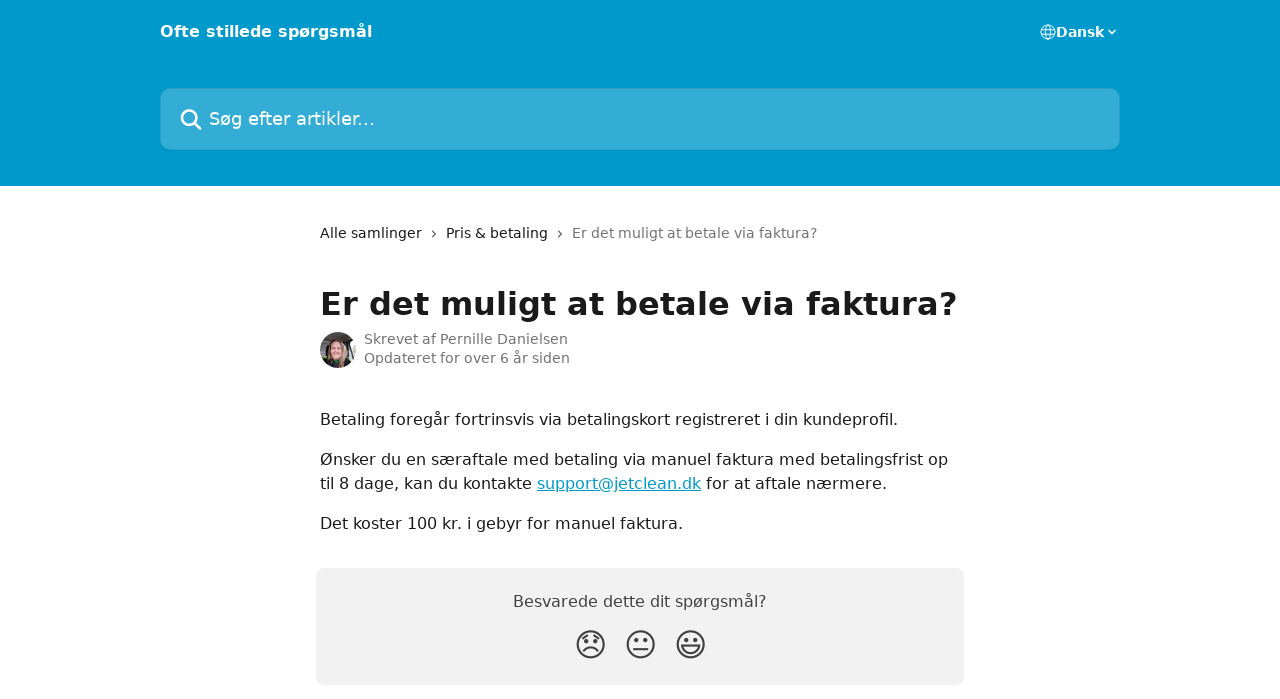

--- FILE ---
content_type: text/html; charset=utf-8
request_url: http://help.jetclean.dk/da/articles/1715193-er-det-muligt-at-betale-via-faktura
body_size: 12553
content:
<!DOCTYPE html><html lang="da"><head><meta charSet="utf-8" data-next-head=""/><title data-next-head="">Er det muligt at betale via faktura? | Ofte stillede spørgsmål</title><meta property="og:title" content="Er det muligt at betale via faktura? | Ofte stillede spørgsmål" data-next-head=""/><meta name="twitter:title" content="Er det muligt at betale via faktura? | Ofte stillede spørgsmål" data-next-head=""/><meta property="og:description" data-next-head=""/><meta name="twitter:description" data-next-head=""/><meta name="description" data-next-head=""/><meta property="og:type" content="article" data-next-head=""/><meta name="robots" content="all" data-next-head=""/><meta name="viewport" content="width=device-width, initial-scale=1" data-next-head=""/><link href="https://static.intercomassets.com/assets/educate/educate-favicon-64x64-at-2x-52016a3500a250d0b118c0a04ddd13b1a7364a27759483536dd1940bccdefc20.png" rel="icon" data-next-head=""/><link rel="canonical" href="http://help.jetclean.dk/da/articles/1715193-er-det-muligt-at-betale-via-faktura" data-next-head=""/><link rel="alternate" href="http://help.jetclean.dk/da/articles/1715193-er-det-muligt-at-betale-via-faktura" hrefLang="da" data-next-head=""/><link rel="alternate" href="http://help.jetclean.dk/da/articles/1715193-er-det-muligt-at-betale-via-faktura" hrefLang="x-default" data-next-head=""/><link nonce="jXu5akYu149hCsysTfcuQcRManvUU1Kia9scI+eyM/w=" rel="preload" href="https://static.intercomassets.com/_next/static/css/3141721a1e975790.css" as="style"/><link nonce="jXu5akYu149hCsysTfcuQcRManvUU1Kia9scI+eyM/w=" rel="stylesheet" href="https://static.intercomassets.com/_next/static/css/3141721a1e975790.css" data-n-g=""/><noscript data-n-css="jXu5akYu149hCsysTfcuQcRManvUU1Kia9scI+eyM/w="></noscript><script defer="" nonce="jXu5akYu149hCsysTfcuQcRManvUU1Kia9scI+eyM/w=" nomodule="" src="https://static.intercomassets.com/_next/static/chunks/polyfills-42372ed130431b0a.js"></script><script defer="" src="https://static.intercomassets.com/_next/static/chunks/7506.a4d4b38169fb1abb.js" nonce="jXu5akYu149hCsysTfcuQcRManvUU1Kia9scI+eyM/w="></script><script src="https://static.intercomassets.com/_next/static/chunks/webpack-f4329bec9331e663.js" nonce="jXu5akYu149hCsysTfcuQcRManvUU1Kia9scI+eyM/w=" defer=""></script><script src="https://static.intercomassets.com/_next/static/chunks/framework-1f1b8d38c1d86c61.js" nonce="jXu5akYu149hCsysTfcuQcRManvUU1Kia9scI+eyM/w=" defer=""></script><script src="https://static.intercomassets.com/_next/static/chunks/main-38420d4d11b1f04e.js" nonce="jXu5akYu149hCsysTfcuQcRManvUU1Kia9scI+eyM/w=" defer=""></script><script src="https://static.intercomassets.com/_next/static/chunks/pages/_app-5c47d4d59c1a8572.js" nonce="jXu5akYu149hCsysTfcuQcRManvUU1Kia9scI+eyM/w=" defer=""></script><script src="https://static.intercomassets.com/_next/static/chunks/d0502abb-aa607f45f5026044.js" nonce="jXu5akYu149hCsysTfcuQcRManvUU1Kia9scI+eyM/w=" defer=""></script><script src="https://static.intercomassets.com/_next/static/chunks/6190-ef428f6633b5a03f.js" nonce="jXu5akYu149hCsysTfcuQcRManvUU1Kia9scI+eyM/w=" defer=""></script><script src="https://static.intercomassets.com/_next/static/chunks/5729-6d79ddfe1353a77c.js" nonce="jXu5akYu149hCsysTfcuQcRManvUU1Kia9scI+eyM/w=" defer=""></script><script src="https://static.intercomassets.com/_next/static/chunks/296-7834dcf3444315af.js" nonce="jXu5akYu149hCsysTfcuQcRManvUU1Kia9scI+eyM/w=" defer=""></script><script src="https://static.intercomassets.com/_next/static/chunks/4835-9db7cd232aae5617.js" nonce="jXu5akYu149hCsysTfcuQcRManvUU1Kia9scI+eyM/w=" defer=""></script><script src="https://static.intercomassets.com/_next/static/chunks/2735-8954effe331a5dbf.js" nonce="jXu5akYu149hCsysTfcuQcRManvUU1Kia9scI+eyM/w=" defer=""></script><script src="https://static.intercomassets.com/_next/static/chunks/pages/%5BhelpCenterIdentifier%5D/%5Blocale%5D/articles/%5BarticleSlug%5D-cb17d809302ca462.js" nonce="jXu5akYu149hCsysTfcuQcRManvUU1Kia9scI+eyM/w=" defer=""></script><script src="https://static.intercomassets.com/_next/static/Icn44piAmCMzv8eN8KCdX/_buildManifest.js" nonce="jXu5akYu149hCsysTfcuQcRManvUU1Kia9scI+eyM/w=" defer=""></script><script src="https://static.intercomassets.com/_next/static/Icn44piAmCMzv8eN8KCdX/_ssgManifest.js" nonce="jXu5akYu149hCsysTfcuQcRManvUU1Kia9scI+eyM/w=" defer=""></script><meta name="sentry-trace" content="542f35cbab69f0cf9a27a2ca5605bace-29708b6098d6de2a-0"/><meta name="baggage" content="sentry-environment=production,sentry-release=1fc63fd7a61bf02c4fd1340797953b76e3339c82,sentry-public_key=187f842308a64dea9f1f64d4b1b9c298,sentry-trace_id=542f35cbab69f0cf9a27a2ca5605bace,sentry-org_id=2129,sentry-sampled=false,sentry-sample_rand=0.48092850634634077,sentry-sample_rate=0"/><style id="__jsx-3586840456">:root{--body-bg: rgb(255, 255, 255);
--body-image: none;
--body-bg-rgb: 255, 255, 255;
--body-border: rgb(230, 230, 230);
--body-primary-color: #1a1a1a;
--body-secondary-color: #737373;
--body-reaction-bg: rgb(242, 242, 242);
--body-reaction-text-color: rgb(64, 64, 64);
--body-toc-active-border: #737373;
--body-toc-inactive-border: #f2f2f2;
--body-toc-inactive-color: #737373;
--body-toc-active-font-weight: 400;
--body-table-border: rgb(204, 204, 204);
--body-color: hsl(0, 0%, 0%);
--footer-bg: rgb(255, 255, 255);
--footer-image: none;
--footer-border: rgb(230, 230, 230);
--footer-color: hsl(211, 10%, 61%);
--header-bg: rgb(0, 153, 204);
--header-image: none;
--header-color: hsl(0, 0%, 100%);
--collection-card-bg: rgb(255, 255, 255);
--collection-card-image: none;
--collection-card-color: hsl(195, 100%, 40%);
--card-bg: rgb(255, 255, 255);
--card-border-color: rgb(230, 230, 230);
--card-border-inner-radius: 6px;
--card-border-radius: 8px;
--card-shadow: 0 1px 2px 0 rgb(0 0 0 / 0.05);
--search-bar-border-radius: 10px;
--search-bar-width: 100%;
--ticket-blue-bg-color: #dce1f9;
--ticket-blue-text-color: #334bfa;
--ticket-green-bg-color: #d7efdc;
--ticket-green-text-color: #0f7134;
--ticket-orange-bg-color: #ffebdb;
--ticket-orange-text-color: #b24d00;
--ticket-red-bg-color: #ffdbdb;
--ticket-red-text-color: #df2020;
--header-height: 245px;
--header-subheader-background-color: #000000;
--header-subheader-font-color: #FFFFFF;
--content-block-bg: rgb(255, 255, 255);
--content-block-image: none;
--content-block-color: hsl(0, 0%, 10%);
--content-block-button-bg: rgb(51, 75, 250);
--content-block-button-image: none;
--content-block-button-color: hsl(0, 0%, 100%);
--content-block-button-radius: 6px;
--primary-color: hsl(195, 100%, 40%);
--primary-color-alpha-10: hsla(195, 100%, 40%, 0.1);
--primary-color-alpha-60: hsla(195, 100%, 40%, 0.6);
--text-on-primary-color: #1a1a1a}</style><style id="__jsx-1611979459">:root{--font-family-primary: system-ui, "Segoe UI", "Roboto", "Helvetica", "Arial", sans-serif, "Apple Color Emoji", "Segoe UI Emoji", "Segoe UI Symbol"}</style><style id="__jsx-2466147061">:root{--font-family-secondary: system-ui, "Segoe UI", "Roboto", "Helvetica", "Arial", sans-serif, "Apple Color Emoji", "Segoe UI Emoji", "Segoe UI Symbol"}</style><style id="__jsx-cf6f0ea00fa5c760">.fade-background.jsx-cf6f0ea00fa5c760{background:radial-gradient(333.38%100%at 50%0%,rgba(var(--body-bg-rgb),0)0%,rgba(var(--body-bg-rgb),.00925356)11.67%,rgba(var(--body-bg-rgb),.0337355)21.17%,rgba(var(--body-bg-rgb),.0718242)28.85%,rgba(var(--body-bg-rgb),.121898)35.03%,rgba(var(--body-bg-rgb),.182336)40.05%,rgba(var(--body-bg-rgb),.251516)44.25%,rgba(var(--body-bg-rgb),.327818)47.96%,rgba(var(--body-bg-rgb),.409618)51.51%,rgba(var(--body-bg-rgb),.495297)55.23%,rgba(var(--body-bg-rgb),.583232)59.47%,rgba(var(--body-bg-rgb),.671801)64.55%,rgba(var(--body-bg-rgb),.759385)70.81%,rgba(var(--body-bg-rgb),.84436)78.58%,rgba(var(--body-bg-rgb),.9551)88.2%,rgba(var(--body-bg-rgb),1)100%),var(--header-image),var(--header-bg);background-size:cover;background-position-x:center}</style><style id="__jsx-4bed0c08ce36899e">.article_body a:not(.intercom-h2b-button){color:var(--primary-color)}article a.intercom-h2b-button{background-color:var(--primary-color);border:0}.zendesk-article table{overflow-x:scroll!important;display:block!important;height:auto!important}.intercom-interblocks-unordered-nested-list ul,.intercom-interblocks-ordered-nested-list ol{margin-top:16px;margin-bottom:16px}.intercom-interblocks-unordered-nested-list ul .intercom-interblocks-unordered-nested-list ul,.intercom-interblocks-unordered-nested-list ul .intercom-interblocks-ordered-nested-list ol,.intercom-interblocks-ordered-nested-list ol .intercom-interblocks-ordered-nested-list ol,.intercom-interblocks-ordered-nested-list ol .intercom-interblocks-unordered-nested-list ul{margin-top:0;margin-bottom:0}.intercom-interblocks-image a:focus{outline-offset:3px}</style></head><body><div id="__next"><div dir="ltr" class="h-full w-full"><a href="#main-content" class="sr-only font-bold text-header-color focus:not-sr-only focus:absolute focus:left-4 focus:top-4 focus:z-50" aria-roledescription="Link, tryk på control-option-højre-pil for at afslutte">Spring videre til hovedindholdet</a><main class="header__lite"><header id="header" data-testid="header" class="jsx-cf6f0ea00fa5c760 flex flex-col text-header-color"><div class="jsx-cf6f0ea00fa5c760 relative flex grow flex-col mb-9 bg-header-bg bg-header-image bg-cover bg-center pb-9"><div id="sr-announcement" aria-live="polite" class="jsx-cf6f0ea00fa5c760 sr-only"></div><div class="jsx-cf6f0ea00fa5c760 flex h-full flex-col items-center marker:shrink-0"><section class="relative flex w-full flex-col mb-6 pb-6"><div class="header__meta_wrapper flex justify-center px-5 pt-6 leading-none sm:px-10"><div class="flex items-center w-240" data-testid="subheader-container"><div class="mo__body header__site_name"><div class="header__logo"><a href="/da/"><span data-testid="logo-sitename" class="header__name">Ofte stillede spørgsmål</span></a></div></div><div><div class="flex items-center font-semibold"><div class="flex items-center md:hidden" data-testid="small-screen-children"><button class="flex items-center border-none bg-transparent px-1.5" data-testid="hamburger-menu-button" aria-label="Åbn menu"><svg width="24" height="24" viewBox="0 0 16 16" xmlns="http://www.w3.org/2000/svg" class="fill-current"><path d="M1.86861 2C1.38889 2 1 2.3806 1 2.85008C1 3.31957 1.38889 3.70017 1.86861 3.70017H14.1314C14.6111 3.70017 15 3.31957 15 2.85008C15 2.3806 14.6111 2 14.1314 2H1.86861Z"></path><path d="M1 8C1 7.53051 1.38889 7.14992 1.86861 7.14992H14.1314C14.6111 7.14992 15 7.53051 15 8C15 8.46949 14.6111 8.85008 14.1314 8.85008H1.86861C1.38889 8.85008 1 8.46949 1 8Z"></path><path d="M1 13.1499C1 12.6804 1.38889 12.2998 1.86861 12.2998H14.1314C14.6111 12.2998 15 12.6804 15 13.1499C15 13.6194 14.6111 14 14.1314 14H1.86861C1.38889 14 1 13.6194 1 13.1499Z"></path></svg></button><div class="fixed right-0 top-0 z-50 h-full w-full hidden" data-testid="hamburger-menu"><div class="flex h-full w-full justify-end bg-black bg-opacity-30"><div class="flex h-fit w-full flex-col bg-white opacity-100 sm:h-full sm:w-1/2"><button class="text-body-font flex items-center self-end border-none bg-transparent pr-6 pt-6" data-testid="hamburger-menu-close-button" aria-label="Luk menu"><svg width="24" height="24" viewBox="0 0 16 16" xmlns="http://www.w3.org/2000/svg"><path d="M3.5097 3.5097C3.84165 3.17776 4.37984 3.17776 4.71178 3.5097L7.99983 6.79775L11.2879 3.5097C11.6198 3.17776 12.158 3.17776 12.49 3.5097C12.8219 3.84165 12.8219 4.37984 12.49 4.71178L9.20191 7.99983L12.49 11.2879C12.8219 11.6198 12.8219 12.158 12.49 12.49C12.158 12.8219 11.6198 12.8219 11.2879 12.49L7.99983 9.20191L4.71178 12.49C4.37984 12.8219 3.84165 12.8219 3.5097 12.49C3.17776 12.158 3.17776 11.6198 3.5097 11.2879L6.79775 7.99983L3.5097 4.71178C3.17776 4.37984 3.17776 3.84165 3.5097 3.5097Z"></path></svg></button><nav class="flex flex-col pl-4 text-black"><div class="relative cursor-pointer has-[:focus]:outline"><select class="peer absolute z-10 block h-6 w-full cursor-pointer opacity-0 md:text-base" aria-label="Skift sprog" id="language-selector"><option value="/da/articles/1715193-er-det-muligt-at-betale-via-faktura" class="text-black" selected="">Dansk</option></select><div class="mb-10 ml-5 flex items-center gap-1 text-md hover:opacity-80 peer-hover:opacity-80 md:m-0 md:ml-3 md:text-base" aria-hidden="true"><svg id="locale-picker-globe" width="16" height="16" viewBox="0 0 16 16" fill="none" xmlns="http://www.w3.org/2000/svg" class="shrink-0" aria-hidden="true"><path d="M8 15C11.866 15 15 11.866 15 8C15 4.13401 11.866 1 8 1C4.13401 1 1 4.13401 1 8C1 11.866 4.13401 15 8 15Z" stroke="currentColor" stroke-linecap="round" stroke-linejoin="round"></path><path d="M8 15C9.39949 15 10.534 11.866 10.534 8C10.534 4.13401 9.39949 1 8 1C6.60051 1 5.466 4.13401 5.466 8C5.466 11.866 6.60051 15 8 15Z" stroke="currentColor" stroke-linecap="round" stroke-linejoin="round"></path><path d="M1.448 5.75989H14.524" stroke="currentColor" stroke-linecap="round" stroke-linejoin="round"></path><path d="M1.448 10.2402H14.524" stroke="currentColor" stroke-linecap="round" stroke-linejoin="round"></path></svg>Dansk<svg id="locale-picker-arrow" width="16" height="16" viewBox="0 0 16 16" fill="none" xmlns="http://www.w3.org/2000/svg" class="shrink-0" aria-hidden="true"><path d="M5 6.5L8.00093 9.5L11 6.50187" stroke="currentColor" stroke-width="1.5" stroke-linecap="round" stroke-linejoin="round"></path></svg></div></div></nav></div></div></div></div><nav class="hidden items-center md:flex" data-testid="large-screen-children"><div class="relative cursor-pointer has-[:focus]:outline"><select class="peer absolute z-10 block h-6 w-full cursor-pointer opacity-0 md:text-base" aria-label="Skift sprog" id="language-selector"><option value="/da/articles/1715193-er-det-muligt-at-betale-via-faktura" class="text-black" selected="">Dansk</option></select><div class="mb-10 ml-5 flex items-center gap-1 text-md hover:opacity-80 peer-hover:opacity-80 md:m-0 md:ml-3 md:text-base" aria-hidden="true"><svg id="locale-picker-globe" width="16" height="16" viewBox="0 0 16 16" fill="none" xmlns="http://www.w3.org/2000/svg" class="shrink-0" aria-hidden="true"><path d="M8 15C11.866 15 15 11.866 15 8C15 4.13401 11.866 1 8 1C4.13401 1 1 4.13401 1 8C1 11.866 4.13401 15 8 15Z" stroke="currentColor" stroke-linecap="round" stroke-linejoin="round"></path><path d="M8 15C9.39949 15 10.534 11.866 10.534 8C10.534 4.13401 9.39949 1 8 1C6.60051 1 5.466 4.13401 5.466 8C5.466 11.866 6.60051 15 8 15Z" stroke="currentColor" stroke-linecap="round" stroke-linejoin="round"></path><path d="M1.448 5.75989H14.524" stroke="currentColor" stroke-linecap="round" stroke-linejoin="round"></path><path d="M1.448 10.2402H14.524" stroke="currentColor" stroke-linecap="round" stroke-linejoin="round"></path></svg>Dansk<svg id="locale-picker-arrow" width="16" height="16" viewBox="0 0 16 16" fill="none" xmlns="http://www.w3.org/2000/svg" class="shrink-0" aria-hidden="true"><path d="M5 6.5L8.00093 9.5L11 6.50187" stroke="currentColor" stroke-width="1.5" stroke-linecap="round" stroke-linejoin="round"></path></svg></div></div></nav></div></div></div></div></section><section class="relative mx-5 flex h-full w-full flex-col items-center px-5 sm:px-10"><div class="flex h-full max-w-full flex-col w-240 justify-end" data-testid="main-header-container"><div id="search-bar" class="relative w-full"><form action="/da/" autoComplete="off"><div class="flex w-full flex-col items-start"><div class="relative flex w-full sm:w-search-bar"><label for="search-input" class="sr-only">Søg efter artikler...</label><input id="search-input" type="text" autoComplete="off" class="peer w-full rounded-search-bar border border-black-alpha-8 bg-white-alpha-20 p-4 ps-12 font-secondary text-lg text-header-color shadow-search-bar outline-none transition ease-linear placeholder:text-header-color hover:bg-white-alpha-27 hover:shadow-search-bar-hover focus:border-transparent focus:bg-white focus:text-black-10 focus:shadow-search-bar-focused placeholder:focus:text-black-45" placeholder="Søg efter artikler..." name="q" aria-label="Søg efter artikler..." value=""/><div class="absolute inset-y-0 start-0 flex items-center fill-header-color peer-focus-visible:fill-black-45 pointer-events-none ps-5"><svg width="22" height="21" viewBox="0 0 22 21" xmlns="http://www.w3.org/2000/svg" class="fill-inherit" aria-hidden="true"><path fill-rule="evenodd" clip-rule="evenodd" d="M3.27485 8.7001C3.27485 5.42781 5.92757 2.7751 9.19985 2.7751C12.4721 2.7751 15.1249 5.42781 15.1249 8.7001C15.1249 11.9724 12.4721 14.6251 9.19985 14.6251C5.92757 14.6251 3.27485 11.9724 3.27485 8.7001ZM9.19985 0.225098C4.51924 0.225098 0.724854 4.01948 0.724854 8.7001C0.724854 13.3807 4.51924 17.1751 9.19985 17.1751C11.0802 17.1751 12.8176 16.5627 14.2234 15.5265L19.0981 20.4013C19.5961 20.8992 20.4033 20.8992 20.9013 20.4013C21.3992 19.9033 21.3992 19.0961 20.9013 18.5981L16.0264 13.7233C17.0625 12.3176 17.6749 10.5804 17.6749 8.7001C17.6749 4.01948 13.8805 0.225098 9.19985 0.225098Z"></path></svg></div></div></div></form></div></div></section></div></div></header><div class="z-1 flex shrink-0 grow basis-auto justify-center px-5 sm:px-10"><section data-testid="main-content" id="main-content" class="max-w-full w-240"><section data-testid="article-section" class="section section__article"><div class="justify-center flex"><div class="relative z-3 w-full lg:max-w-160 "><div class="flex pb-6 max-md:pb-2 lg:max-w-160"><div tabindex="-1" class="focus:outline-none"><div class="flex flex-wrap items-baseline pb-4 text-base" tabindex="0" role="navigation" aria-label="Brødkrumme"><a href="/da/" class="pr-2 text-body-primary-color no-underline hover:text-body-secondary-color">Alle samlinger</a><div class="pr-2" aria-hidden="true"><svg width="6" height="10" viewBox="0 0 6 10" class="block h-2 w-2 fill-body-secondary-color rtl:rotate-180" xmlns="http://www.w3.org/2000/svg"><path fill-rule="evenodd" clip-rule="evenodd" d="M0.648862 0.898862C0.316916 1.23081 0.316916 1.769 0.648862 2.10094L3.54782 4.9999L0.648862 7.89886C0.316916 8.23081 0.316917 8.769 0.648862 9.10094C0.980808 9.43289 1.519 9.43289 1.85094 9.10094L5.35094 5.60094C5.68289 5.269 5.68289 4.73081 5.35094 4.39886L1.85094 0.898862C1.519 0.566916 0.980807 0.566916 0.648862 0.898862Z"></path></svg></div><a href="http://help.jetclean.dk/da/collections/739444-pris-betaling" class="pr-2 text-body-primary-color no-underline hover:text-body-secondary-color" data-testid="breadcrumb-0">Pris &amp; betaling</a><div class="pr-2" aria-hidden="true"><svg width="6" height="10" viewBox="0 0 6 10" class="block h-2 w-2 fill-body-secondary-color rtl:rotate-180" xmlns="http://www.w3.org/2000/svg"><path fill-rule="evenodd" clip-rule="evenodd" d="M0.648862 0.898862C0.316916 1.23081 0.316916 1.769 0.648862 2.10094L3.54782 4.9999L0.648862 7.89886C0.316916 8.23081 0.316917 8.769 0.648862 9.10094C0.980808 9.43289 1.519 9.43289 1.85094 9.10094L5.35094 5.60094C5.68289 5.269 5.68289 4.73081 5.35094 4.39886L1.85094 0.898862C1.519 0.566916 0.980807 0.566916 0.648862 0.898862Z"></path></svg></div><div class="text-body-secondary-color">Er det muligt at betale via faktura?</div></div></div></div><div class=""><div class="article intercom-force-break"><div class="mb-10 max-lg:mb-6"><div class="flex flex-col gap-4"><div class="flex flex-col"><h1 class="mb-1 font-primary text-2xl font-bold leading-10 text-body-primary-color">Er det muligt at betale via faktura?</h1></div><div class="avatar"><div class="avatar__photo"><img width="24" height="24" src="https://static.intercomassets.com/avatars/2291865/square_128/intercom_1583173343316-1583173350.jpg" alt="Pernille Danielsen avatar" class="inline-flex items-center justify-center rounded-full bg-primary text-lg font-bold leading-6 text-primary-text shadow-solid-2 shadow-body-bg [&amp;:nth-child(n+2)]:hidden lg:[&amp;:nth-child(n+2)]:inline-flex h-8 w-8 sm:h-9 sm:w-9"/></div><div class="avatar__info -mt-0.5 text-base"><span class="text-body-secondary-color"><div>Skrevet af <span>Pernille Danielsen</span></div> <!-- -->Opdateret for over 6 år siden</span></div></div></div></div><div class="jsx-4bed0c08ce36899e "><div class="jsx-4bed0c08ce36899e article_body"><article class="jsx-4bed0c08ce36899e "><div class="intercom-interblocks-paragraph intercom-interblocks-align-left"><p>Betaling foregår fortrinsvis via betalingskort registreret i din kundeprofil. </p></div><div class="intercom-interblocks-paragraph intercom-interblocks-align-left"><p>Ønsker du en særaftale med betaling via manuel faktura med betalingsfrist op til 8 dage, kan du kontakte <a href="mailto:support@jetclean.dk" rel="nofollow noopener noreferrer" target="_blank">support@jetclean.dk</a> for at aftale nærmere. </p></div><div class="intercom-interblocks-paragraph intercom-interblocks-align-left"><p>Det koster 100 kr. i gebyr for manuel faktura.</p></div></article></div></div></div></div><div class="intercom-reaction-picker -mb-4 -ml-4 -mr-4 mt-6 rounded-card sm:-mb-2 sm:-ml-1 sm:-mr-1 sm:mt-8" role="group" aria-label="feedbackformular"><div class="intercom-reaction-prompt">Besvarede dette dit spørgsmål?</div><div class="intercom-reactions-container"><button class="intercom-reaction" aria-label="Skuffet reaktion" tabindex="0" data-reaction-text="disappointed" aria-pressed="false"><span title="Skuffet">😞</span></button><button class="intercom-reaction" aria-label="Neutral reaktion" tabindex="0" data-reaction-text="neutral" aria-pressed="false"><span title="Neutral">😐</span></button><button class="intercom-reaction" aria-label="Tilfreds reaktion" tabindex="0" data-reaction-text="smiley" aria-pressed="false"><span title="Tilfreds">😃</span></button></div></div></div></div></section></section></div><footer id="footer" class="mt-24 shrink-0 bg-footer-bg px-0 py-12 text-left text-base text-footer-color"><div class="shrink-0 grow basis-auto px-5 sm:px-10"><div class="mx-auto max-w-240 sm:w-auto"><div><div class="text-center" data-testid="simple-footer-layout"><div class="align-middle text-lg text-footer-color"><a class="no-underline" href="/da/"><span data-testid="logo-sitename">Ofte stillede spørgsmål</span></a></div><div class="mt-10" data-testid="simple-footer-links"><div class="flex flex-row justify-center"><span><ul data-testid="custom-links" class="mb-4 p-0" id="custom-links"><li class="mx-3 inline-block list-none"><a target="_blank" href="https://play.google.com/store/apps/details?id=com.vopium.jetclean" rel="nofollow noreferrer noopener" data-testid="footer-custom-link-0" class="no-underline">Download Android app</a></li><li class="mx-3 inline-block list-none"><a target="_blank" href="https://apps.apple.com/dk/app/jetclean/id1251456716" rel="nofollow noreferrer noopener" data-testid="footer-custom-link-1" class="no-underline">Download  iOS app</a></li><li class="mx-3 inline-block list-none"><a target="_blank" href="https://jetclean.dk" rel="nofollow noreferrer noopener" data-testid="footer-custom-link-2" class="no-underline">Tilbage til Jetclean</a></li></ul></span></div></div><div class="mt-10 flex justify-center"><div class="flex items-center text-sm" data-testid="intercom-advert-branding"><svg width="14" height="14" viewBox="0 0 16 16" fill="none" xmlns="http://www.w3.org/2000/svg"><title>Intercom</title><g clip-path="url(#clip0_1870_86937)"><path d="M14 0H2C0.895 0 0 0.895 0 2V14C0 15.105 0.895 16 2 16H14C15.105 16 16 15.105 16 14V2C16 0.895 15.105 0 14 0ZM10.133 3.02C10.133 2.727 10.373 2.49 10.667 2.49C10.961 2.49 11.2 2.727 11.2 3.02V10.134C11.2 10.428 10.96 10.667 10.667 10.667C10.372 10.667 10.133 10.427 10.133 10.134V3.02ZM7.467 2.672C7.467 2.375 7.705 2.132 8 2.132C8.294 2.132 8.533 2.375 8.533 2.672V10.484C8.533 10.781 8.293 11.022 8 11.022C7.705 11.022 7.467 10.782 7.467 10.484V2.672ZM4.8 3.022C4.8 2.727 5.04 2.489 5.333 2.489C5.628 2.489 5.867 2.726 5.867 3.019V10.133C5.867 10.427 5.627 10.666 5.333 10.666C5.039 10.666 4.8 10.426 4.8 10.133V3.02V3.022ZM2.133 4.088C2.133 3.792 2.373 3.554 2.667 3.554C2.961 3.554 3.2 3.792 3.2 4.087V8.887C3.2 9.18 2.96 9.419 2.667 9.419C2.372 9.419 2.133 9.179 2.133 8.886V4.086V4.088ZM13.68 12.136C13.598 12.206 11.622 13.866 8 13.866C4.378 13.866 2.402 12.206 2.32 12.136C2.096 11.946 2.07 11.608 2.262 11.384C2.452 11.161 2.789 11.134 3.012 11.324C3.044 11.355 4.808 12.8 8 12.8C11.232 12.8 12.97 11.343 12.986 11.328C13.209 11.138 13.546 11.163 13.738 11.386C13.93 11.61 13.904 11.946 13.68 12.138V12.136ZM13.867 8.886C13.867 9.181 13.627 9.42 13.333 9.42C13.039 9.42 12.8 9.18 12.8 8.887V4.087C12.8 3.791 13.04 3.553 13.333 3.553C13.628 3.553 13.867 3.791 13.867 4.086V8.886Z" class="fill-current"></path></g><defs><clipPath id="clip0_1870_86937"><rect width="16" height="16" fill="none"></rect></clipPath></defs></svg><a href="https://www.intercom.com/intercom-link?company=JetClean&amp;solution=customer-support&amp;utm_campaign=intercom-link&amp;utm_content=We+run+on+Intercom&amp;utm_medium=help-center&amp;utm_referrer=http%3A%2F%2Fhelp.jetclean.dk%2Fda%2Farticles%2F1715193-er-det-muligt-at-betale-via-faktura&amp;utm_source=desktop-web" class="pl-2 align-middle no-underline">Vi bruger Intercom</a></div></div></div></div></div></div></footer></main></div></div><script id="__NEXT_DATA__" type="application/json" nonce="jXu5akYu149hCsysTfcuQcRManvUU1Kia9scI+eyM/w=">{"props":{"pageProps":{"app":{"id":"pmk51tvz","messengerUrl":"https://widget.intercom.io/widget/pmk51tvz","name":"JetClean","poweredByIntercomUrl":"https://www.intercom.com/intercom-link?company=JetClean\u0026solution=customer-support\u0026utm_campaign=intercom-link\u0026utm_content=We+run+on+Intercom\u0026utm_medium=help-center\u0026utm_referrer=http%3A%2F%2Fhelp.jetclean.dk%2Fda%2Farticles%2F1715193-er-det-muligt-at-betale-via-faktura\u0026utm_source=desktop-web","features":{"consentBannerBeta":false,"customNotFoundErrorMessage":false,"disableFontPreloading":false,"disableNoMarginClassTransformation":false,"finOnHelpCenter":false,"hideIconsWithBackgroundImages":false,"messengerCustomFonts":false}},"helpCenterSite":{"customDomain":"help.jetclean.dk","defaultLocale":"da","disableBranding":false,"externalLoginName":null,"externalLoginUrl":null,"footerContactDetails":null,"footerLinks":{"custom":[{"id":15301,"help_center_site_id":367067,"title":"Download Android app","url":"https://play.google.com/store/apps/details?id=com.vopium.jetclean","sort_order":1,"link_location":"footer","site_link_group_id":7499},{"id":15302,"help_center_site_id":367067,"title":"Download  iOS app","url":"https://apps.apple.com/dk/app/jetclean/id1251456716","sort_order":2,"link_location":"footer","site_link_group_id":7499},{"id":15303,"help_center_site_id":367067,"title":"Tilbage til Jetclean","url":"https://jetclean.dk","sort_order":3,"link_location":"footer","site_link_group_id":7499}],"socialLinks":[],"linkGroups":[{"title":null,"links":[{"title":"Download Android app","url":"https://play.google.com/store/apps/details?id=com.vopium.jetclean"},{"title":"Download  iOS app","url":"https://apps.apple.com/dk/app/jetclean/id1251456716"},{"title":"Tilbage til Jetclean","url":"https://jetclean.dk"}]}]},"headerLinks":[],"homeCollectionCols":1,"googleAnalyticsTrackingId":null,"googleTagManagerId":null,"pathPrefixForCustomDomain":null,"seoIndexingEnabled":true,"helpCenterId":367067,"url":"http://help.jetclean.dk","customizedFooterTextContent":null,"consentBannerConfig":null,"canInjectCustomScripts":false,"scriptSection":1,"customScriptFilesExist":false},"localeLinks":[{"id":"da","absoluteUrl":"http://help.jetclean.dk/da/articles/1715193-er-det-muligt-at-betale-via-faktura","available":true,"name":"Dansk","selected":true,"url":"/da/articles/1715193-er-det-muligt-at-betale-via-faktura"}],"requestContext":{"articleSource":null,"academy":false,"canonicalUrl":"http://help.jetclean.dk/da/articles/1715193-er-det-muligt-at-betale-via-faktura","headerless":false,"isDefaultDomainRequest":false,"nonce":"jXu5akYu149hCsysTfcuQcRManvUU1Kia9scI+eyM/w=","rootUrl":"/da/","sheetUserCipher":null,"type":"help-center"},"theme":{"color":"0099CC","siteName":"Ofte stillede spørgsmål","headline":"","headerFontColor":"FFFFFF","logo":null,"logoHeight":null,"header":null,"favicon":"https://static.intercomassets.com/assets/educate/educate-favicon-64x64-at-2x-52016a3500a250d0b118c0a04ddd13b1a7364a27759483536dd1940bccdefc20.png","locale":"da","homeUrl":"https://jetclean.dk","social":null,"urlPrefixForDefaultDomain":"https://intercom.help/jetcleandk","customDomain":"help.jetclean.dk","customDomainUsesSsl":false,"customizationOptions":{"customizationType":1,"header":{"backgroundColor":"#0099CC","fontColor":"#FFFFFF","fadeToEdge":false,"backgroundGradient":null,"backgroundImageId":null,"backgroundImageUrl":null},"body":{"backgroundColor":"#ffffff","fontColor":null,"fadeToEdge":null,"backgroundGradient":null,"backgroundImageId":null},"footer":{"backgroundColor":"#ffffff","fontColor":"#909aa5","fadeToEdge":null,"backgroundGradient":null,"backgroundImageId":null,"showRichTextField":null},"layout":{"homePage":{"blocks":[{"type":"tickets-portal-link","enabled":false},{"type":"collection-list","columns":1,"template":0}]},"collectionsPage":{"showArticleDescriptions":false},"articlePage":{},"searchPage":{}},"collectionCard":{"global":{"backgroundColor":null,"fontColor":"#0099CC","fadeToEdge":null,"backgroundGradient":null,"backgroundImageId":null,"showIcons":true,"backgroundImageUrl":null},"collections":[]},"global":{"font":{"customFontFaces":[],"primary":null,"secondary":null},"componentStyle":{"card":{"type":"bordered","borderRadius":8}},"namedComponents":{"header":{"subheader":{"enabled":false,"style":{"backgroundColor":"#000000","fontColor":"#FFFFFF"}},"style":{"height":"245px","align":"start","justify":"end"}},"searchBar":{"style":{"width":"100%","borderRadius":10}},"footer":{"type":0}},"brand":{"colors":[],"websiteUrl":""}},"contentBlock":{"blockStyle":{"backgroundColor":"#ffffff","fontColor":"#1a1a1a","fadeToEdge":null,"backgroundGradient":null,"backgroundImageId":null,"backgroundImageUrl":null},"buttonOptions":{"backgroundColor":"#334BFA","fontColor":"#ffffff","borderRadius":6},"isFullWidth":false}},"helpCenterName":"Ofte stillede spørgsmål","footerLogo":null,"footerLogoHeight":null,"localisedInformation":{"contentBlock":null}},"user":{"userId":"7ed0753b-14d0-4a42-8543-ed06ec95f86e","role":"visitor_role","country_code":null},"articleContent":{"articleId":"1715193","author":{"avatar":"https://static.intercomassets.com/avatars/2291865/square_128/intercom_1583173343316-1583173350.jpg","name":"Pernille Danielsen","first_name":"Pernille","avatar_shape":"circle"},"blocks":[{"type":"paragraph","text":"Betaling foregår fortrinsvis via betalingskort registreret i din kundeprofil.\u0026nbsp;","align":"left"},{"type":"paragraph","text":"Ønsker du en særaftale med betaling via manuel faktura med betalingsfrist op til 8 dage, kan du kontakte \u003ca href=\"mailto:support@jetclean.dk\" rel=\"nofollow noopener noreferrer\" target=\"_blank\"\u003esupport@jetclean.dk\u003c/a\u003e for at aftale nærmere. ","align":"left"},{"type":"paragraph","text":"Det koster 100 kr. i gebyr for manuel faktura.","align":"left"}],"collectionId":"739444","description":null,"id":"1337410","lastUpdated":"Opdateret for over 6 år siden","relatedArticles":null,"targetUserType":"everyone","title":"Er det muligt at betale via faktura?","showTableOfContents":false,"synced":false,"isStandaloneApp":false},"breadcrumbs":[{"url":"http://help.jetclean.dk/da/collections/739444-pris-betaling","name":"Pris \u0026 betaling"}],"selectedReaction":null,"showReactions":true,"themeCSSCustomProperties":{"--body-bg":"rgb(255, 255, 255)","--body-image":"none","--body-bg-rgb":"255, 255, 255","--body-border":"rgb(230, 230, 230)","--body-primary-color":"#1a1a1a","--body-secondary-color":"#737373","--body-reaction-bg":"rgb(242, 242, 242)","--body-reaction-text-color":"rgb(64, 64, 64)","--body-toc-active-border":"#737373","--body-toc-inactive-border":"#f2f2f2","--body-toc-inactive-color":"#737373","--body-toc-active-font-weight":400,"--body-table-border":"rgb(204, 204, 204)","--body-color":"hsl(0, 0%, 0%)","--footer-bg":"rgb(255, 255, 255)","--footer-image":"none","--footer-border":"rgb(230, 230, 230)","--footer-color":"hsl(211, 10%, 61%)","--header-bg":"rgb(0, 153, 204)","--header-image":"none","--header-color":"hsl(0, 0%, 100%)","--collection-card-bg":"rgb(255, 255, 255)","--collection-card-image":"none","--collection-card-color":"hsl(195, 100%, 40%)","--card-bg":"rgb(255, 255, 255)","--card-border-color":"rgb(230, 230, 230)","--card-border-inner-radius":"6px","--card-border-radius":"8px","--card-shadow":"0 1px 2px 0 rgb(0 0 0 / 0.05)","--search-bar-border-radius":"10px","--search-bar-width":"100%","--ticket-blue-bg-color":"#dce1f9","--ticket-blue-text-color":"#334bfa","--ticket-green-bg-color":"#d7efdc","--ticket-green-text-color":"#0f7134","--ticket-orange-bg-color":"#ffebdb","--ticket-orange-text-color":"#b24d00","--ticket-red-bg-color":"#ffdbdb","--ticket-red-text-color":"#df2020","--header-height":"245px","--header-subheader-background-color":"#000000","--header-subheader-font-color":"#FFFFFF","--content-block-bg":"rgb(255, 255, 255)","--content-block-image":"none","--content-block-color":"hsl(0, 0%, 10%)","--content-block-button-bg":"rgb(51, 75, 250)","--content-block-button-image":"none","--content-block-button-color":"hsl(0, 0%, 100%)","--content-block-button-radius":"6px","--primary-color":"hsl(195, 100%, 40%)","--primary-color-alpha-10":"hsla(195, 100%, 40%, 0.1)","--primary-color-alpha-60":"hsla(195, 100%, 40%, 0.6)","--text-on-primary-color":"#1a1a1a"},"intl":{"defaultLocale":"da","locale":"da","messages":{"layout.skip_to_main_content":"Spring videre til hovedindholdet","layout.skip_to_main_content_exit":"Link, tryk på control-option-højre-pil for at afslutte","article.attachment_icon":"Ikon for vedhæftede filer","article.related_articles":"Relaterede artikler","article.written_by":"Skrevet af \u003cb\u003e{author}\u003c/b\u003e","article.table_of_contents":"Indholdsfortegnelse","breadcrumb.all_collections":"Alle samlinger","breadcrumb.aria_label":"Brødkrumme","collection.article_count.one":"{count} artikel","collection.article_count.other":"{count} artikler","collection.articles_heading":"Artikler","collection.sections_heading":"Samlinger","collection.written_by.one":"Skrevet af \u003cb\u003e{author}\u003c/b\u003e","collection.written_by.two":"Skrevet af \u003cb\u003e{author1}\u003c/b\u003e og \u003cb\u003e{author2}\u003c/b\u003e","collection.written_by.three":"Skrevet af \u003cb\u003e{author1}\u003c/b\u003e, \u003cb\u003e{author2}\u003c/b\u003e og \u003cb\u003e{author3}\u003c/b\u003e","collection.written_by.four":"Skrevet af \u003cb\u003e{author1}\u003c/b\u003e, \u003cb\u003e{author2}\u003c/b\u003e, \u003cb\u003e{author3}\u003c/b\u003e og 1 anden","collection.written_by.other":"Skrevet af \u003cb\u003e{author1}\u003c/b\u003e, \u003cb\u003e{author2}\u003c/b\u003e, \u003cb\u003e{author3}\u003c/b\u003e og {count} andre","collection.by.one":"Af {author}","collection.by.two":"Af {author1} og 1 anden","collection.by.other":"Af {author1} og {count} andre","collection.by.count_one":"1 forfatter","collection.by.count_plural":"{count} forfattere","community_banner.tip":"Tip","community_banner.label":"\u003cb\u003eHar du brug for mere hjælp?\u003c/b\u003e Du kan få yderligere støtte fra vores {link}","community_banner.link_label":"Forum for fællesskabet","community_banner.description":"Find svar og få hjælp fra Intercom-support og fællesskabseksperter","header.headline":"Råd og svar fra {appName}-teamet","header.menu.open":"Åbn menu","header.menu.close":"Luk menu","locale_picker.aria_label":"Skift sprog","not_authorized.cta":"Du kan prøve at sende os en besked eller logge ind på {link}","not_found.title":"Beklager. Den side findes ikke.","not_found.not_authorized":"Hvis denne artikel ikke kan indlæses, skal du muligvis først logge ind","not_found.try_searching":"Prøv at søge efter dit svar, eller send os en besked.","tickets_portal_bad_request.title":"Ingen adgang til billetportalen","tickets_portal_bad_request.learn_more":"Få mere at vide","tickets_portal_bad_request.send_a_message":"Kontakt din administrator.","no_articles.title":"Tomt hjælpecenter","no_articles.no_articles":"Dette hjælpecenter indeholder endnu ingen artikler eller samlinger.","preview.invalid_preview":"Forhåndsvisning er ikke tilgængelig for {previewType}","reaction_picker.did_this_answer_your_question":"Besvarede dette dit spørgsmål?","reaction_picker.feedback_form_label":"feedbackformular","reaction_picker.reaction.disappointed.title":"Skuffet","reaction_picker.reaction.disappointed.aria_label":"Skuffet reaktion","reaction_picker.reaction.neutral.title":"Neutral","reaction_picker.reaction.neutral.aria_label":"Neutral reaktion","reaction_picker.reaction.smiley.title":"Tilfreds","reaction_picker.reaction.smiley.aria_label":"Tilfreds reaktion","search.box_placeholder_fin":"Stil et spørgsmål","search.box_placeholder":"Søg efter artikler...","search.clear_search":"Slet søgeforespørgsel","search.fin_card_ask_text":"Spørg","search.fin_loading_title_1":"Tænker ...","search.fin_loading_title_2":"Søger i kilderne ...","search.fin_loading_title_3":"Analyserer ...","search.fin_card_description":"Find svaret med Fin AI","search.fin_empty_state":"Beklager, men Fin AI kunne ikke besvare dit spørgsmål. Prøv at omformulere det, eller spørg om noget andet","search.no_results":"Vi kunne ikke finde nogen artikler for:","search.number_of_results":"{count} søgeresultater blev fundet","search.submit_btn":"Søg efter artikler","search.successful":"Søgeresultater for:","footer.powered_by":"Vi bruger Intercom","footer.privacy.choice":"Dine privatlivsvalg","footer.social.facebook":"Facebook","footer.social.linkedin":"LinkedIn","footer.social.twitter":"Twitter","tickets.title":"Billetter","tickets.company_selector_option":"{companyName}s billetter","tickets.all_states":"Alle stater","tickets.filters.company_tickets":"Alle billetter","tickets.filters.my_tickets":"Oprettet af mig","tickets.filters.all":"Alle","tickets.no_tickets_found":"Der fandtes ingen billetter","tickets.empty-state.generic.title":"Der fandtes ingen billetter","tickets.empty-state.generic.description":"Prøv at bruge forskellige søgeord eller filtre.","tickets.empty-state.empty-own-tickets.title":"Ingen billetter oprettet af dig","tickets.empty-state.empty-own-tickets.description":"Billetter, der indsendes via messenger eller af en supportmedarbejder i din samtale, vil blive vist her.","tickets.empty-state.empty-q.description":"Prøv at bruge forskellige søgeord eller kontrollér for stavefejl.","tickets.navigation.home":"Hjem","tickets.navigation.tickets_portal":"Billetportal","tickets.navigation.ticket_details":"Billetnr. {ticketId}","tickets.view_conversation":"Se samtale","tickets.send_message":"Send os en besked","tickets.continue_conversation":"Fortsæt samtalen","tickets.avatar_image.image_alt":"{firstName}s avatar","tickets.fields.id":"Billet-ID","tickets.fields.type":"Billettype","tickets.fields.title":"Titel","tickets.fields.description":"Beskrivelse","tickets.fields.created_by":"Oprettet af","tickets.fields.email_for_notification":"Du får besked her og via e-mail","tickets.fields.created_at":"Oprettet den","tickets.fields.sorting_updated_at":"Sidst opdateret","tickets.fields.state":"Billetstatus","tickets.fields.assignee":"Tildelt til","tickets.link-block.title":"Billetportal.","tickets.link-block.description":"Spor forløbet af alle billetter, der er relateret til din virksomhed.","tickets.states.submitted":"Indsendt","tickets.states.in_progress":"I gang","tickets.states.waiting_on_customer":"Venter på dig","tickets.states.resolved":"Løst","tickets.states.description.unassigned.submitted":"Vi arbejder på sagen","tickets.states.description.assigned.submitted":"{assigneeName} arbejder på sagen","tickets.states.description.unassigned.in_progress":"Vi arbejder på sagen","tickets.states.description.assigned.in_progress":"{assigneeName} arbejder på sagen!","tickets.states.description.unassigned.waiting_on_customer":"Vi har brug for flere oplysninger fra dig","tickets.states.description.assigned.waiting_on_customer":"{assigneeName} har brug for flere oplysninger fra dig","tickets.states.description.unassigned.resolved":"Vi har fuldført din billet","tickets.states.description.assigned.resolved":"{assigneeName} har fuldført din billet","tickets.attributes.boolean.true":"Ja","tickets.attributes.boolean.false":"Nej","tickets.filter_any":"\u003cb\u003e{name}\u003c/b\u003e er enhver","tickets.filter_single":"\u003cb\u003e{name}\u003c/b\u003e er {value}","tickets.filter_multiple":"\u003cb\u003e{name}\u003c/b\u003e er en af {count}","tickets.no_options_found":"Ingen muligheder fundet","tickets.filters.any_option":"Enhver","tickets.filters.state":"Stat","tickets.filters.type":"Type","tickets.filters.created_by":"Oprettet af","tickets.filters.assigned_to":"Tildelt","tickets.filters.created_on":"Oprettet den","tickets.filters.updated_on":"Opdateret den","tickets.filters.date_range.today":"I dag","tickets.filters.date_range.yesterday":"I går","tickets.filters.date_range.last_week":"Sidste uge","tickets.filters.date_range.last_30_days":"De seneste 30 dage","tickets.filters.date_range.last_90_days":"De seneste 90 dage","tickets.filters.date_range.custom":"Tilpasset","tickets.filters.date_range.apply_custom_range":"Anvend","tickets.filters.date_range.custom_range.start_date":"Fra","tickets.filters.date_range.custom_range.end_date":"Til","tickets.filters.clear_filters":"Ryd filtre","cookie_banner.default_text":"Dette websted anvender cookies og lignende teknologier (\"cookies\"), der er strengt nødvendige for at sikre webstedets funktioner. Vi og vores partnere vil også gerne anvende yderligere cookies for at muliggøre analyse af webstedets ydeevne, funktionalitet, reklamer og sociale mediefunktioner. Se vores {cookiePolicyLink} for yderligere oplysninger. Du kan ændre dine cookiepræferencer i vores cookieindstillinger.","cookie_banner.gdpr_text":"Dette websted anvender cookies og lignende teknologier (\"cookies\"), der er strengt nødvendige for at sikre webstedets funktioner. Vi og vores partnere vil også gerne anvende yderligere cookies for at muliggøre analyse af webstedets ydeevne, funktionalitet, reklamer og sociale mediefunktioner. Se vores {cookiePolicyLink} for yderligere oplysninger. Du kan ændre dine cookiepræferencer i vores cookieindstillinger.","cookie_banner.ccpa_text":"Dette websted anvender cookies og andre teknologier, som vi og vores tredjepartsleverandører bruger til at overvåge og registrere personlige oplysninger om dig og dine interaktioner med webstedet (herunder vist indhold, markørbevægelser, skærmoptagelser og chatindhold) til de formål, der er beskrevet i vores cookiepolitik. Ved at fortsætte med at anvende vores websted accepterer du vores {websiteTermsLink}, {privacyPolicyLink} og {cookiePolicyLink}.","cookie_banner.simple_text":"Vi bruger cookies for at sikre vores websteds funktioner, samt til analyse- og reklameformål. Du kan aktivere eller deaktivere valgfrie cookies efter behov. Se vores {cookiePolicyLink} for yderligere oplysninger.","cookie_banner.cookie_policy":"Cookiepolitik","cookie_banner.website_terms":"Brugsbetingelser for webstedet","cookie_banner.privacy_policy":"Privatlivspolitik","cookie_banner.accept_all":"Accepter alle","cookie_banner.accept":"Accepter","cookie_banner.reject_all":"Afvis alle","cookie_banner.manage_cookies":"Administrer dine cookies","cookie_banner.close":"Luk banner","cookie_settings.close":"Luk","cookie_settings.title":"Cookieindstillinger","cookie_settings.description":"Vi bruger cookies til at forbedre din oplevelse. Du kan tilpasse dine cookiepræferencer nedenfor. Se vores {cookiePolicyLink} for yderligere oplysninger.","cookie_settings.ccpa_title":"Dine privatlivsvalg","cookie_settings.ccpa_description":"Du har ret til at fravælge salg af dine personlige oplysninger. Se vores {cookiePolicyLink} for yderligere oplysninger om, hvordan vi bruger dine data.","cookie_settings.save_preferences":"Gem præferencer"}},"_sentryTraceData":"542f35cbab69f0cf9a27a2ca5605bace-4a73e0d3729c25a8-0","_sentryBaggage":"sentry-environment=production,sentry-release=1fc63fd7a61bf02c4fd1340797953b76e3339c82,sentry-public_key=187f842308a64dea9f1f64d4b1b9c298,sentry-trace_id=542f35cbab69f0cf9a27a2ca5605bace,sentry-org_id=2129,sentry-sampled=false,sentry-sample_rand=0.48092850634634077,sentry-sample_rate=0"},"__N_SSP":true},"page":"/[helpCenterIdentifier]/[locale]/articles/[articleSlug]","query":{"helpCenterIdentifier":"jetcleandk","locale":"da","articleSlug":"1715193-er-det-muligt-at-betale-via-faktura"},"buildId":"Icn44piAmCMzv8eN8KCdX","assetPrefix":"https://static.intercomassets.com","isFallback":false,"isExperimentalCompile":false,"dynamicIds":[47506],"gssp":true,"scriptLoader":[]}</script></body></html>